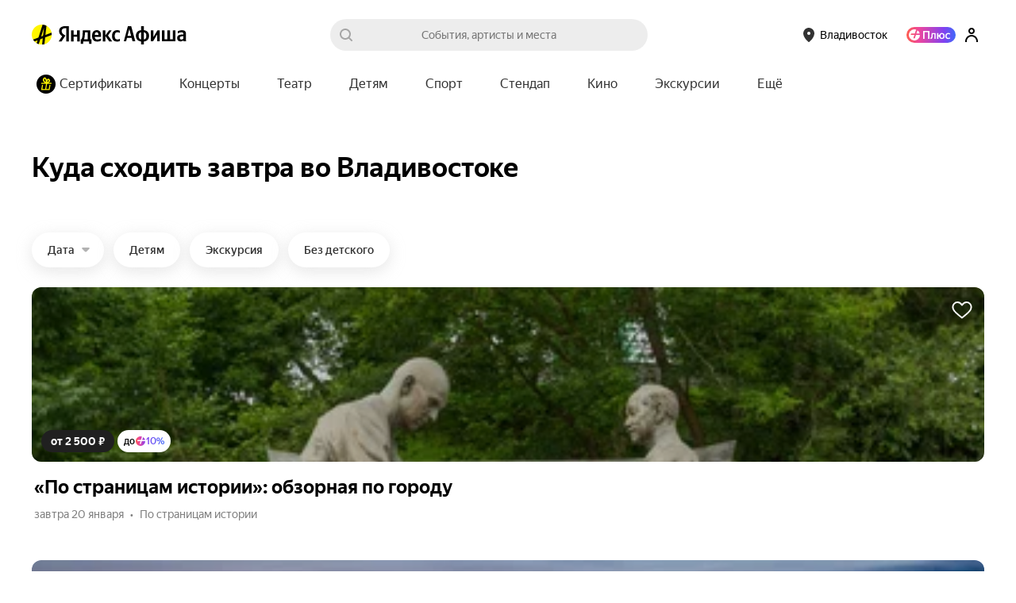

--- FILE ---
content_type: text/javascript
request_url: https://yastatic.net/s3/afisha-frontend/static/514/514.0/SelectionPage.modern.js
body_size: 6897
content:
"use strict";(self.__LOADABLE_LOADED_CHUNKS__=self.__LOADABLE_LOADED_CHUNKS__||[]).push([[4786],{62678:(e,t,a)=>{a.d(t,{J1:()=>d});var r=a(31635),n=a(37363),l=new Map,s=new Map,i=!0,o=!1;function c(e){return e.replace(/[\s,]+/g," ").trim()}function d(e){for(var t=[],a=1;a<arguments.length;a++)t[a-1]=arguments[a];"string"==typeof e&&(e=[e]);var d=e[0];return t.forEach(function(t,a){t&&"Document"===t.kind?d+=t.loc.source.body:d+=t,d+=e[a+1]}),function(e){var t=c(e);if(!l.has(t)){var a,d,m,u,g,p=(0,n.qg)(e,{experimentalFragmentVariables:o,allowLegacyFragmentVariables:o});if(!p||"Document"!==p.kind)throw Error("Not a valid GraphQL document.");l.set(t,((u=new Set((a=new Set,d=[],p.definitions.forEach(function(e){if("FragmentDefinition"===e.kind){var t,r=e.name.value,n=c((t=e.loc).source.body.substring(t.start,t.end)),l=s.get(r);l&&!l.has(n)?i&&console.warn("Warning: fragment with name "+r+` already exists.
graphql-tag enforces all fragment names across your application to be unique; read more about
this in the docs: http://dev.apollodata.com/core/fragments.html#unique-names`):l||s.set(r,l=new Set),l.add(n),a.has(n)||(a.add(n),d.push(e))}else d.push(e)}),m=(0,r.Cl)((0,r.Cl)({},p),{definitions:d})).definitions)).forEach(function(e){e.loc&&delete e.loc,Object.keys(e).forEach(function(t){var a=e[t];a&&"object"==typeof a&&u.add(a)})}),(g=m.loc)&&(delete g.startToken,delete g.endToken),m))}return l.get(t)}(d)}var m={gql:d,resetCaches:function(){l.clear(),s.clear()},disableFragmentWarnings:function(){i=!1},enableExperimentalFragmentVariables:function(){o=!0},disableExperimentalFragmentVariables:function(){o=!1}};!function(e){e.gql=m.gql,e.resetCaches=m.resetCaches,e.disableFragmentWarnings=m.disableFragmentWarnings,e.enableExperimentalFragmentVariables=m.enableExperimentalFragmentVariables,e.disableExperimentalFragmentVariables=m.disableExperimentalFragmentVariables}(d||(d={})),d.default=d},88321:(e,t,a)=>{a.d(t,{A:()=>l});var r=a(41594),n=a(31635);function l(e,t){void 0===t&&(t=[]);var a,l,s,i,o,c,d,m,u,g,p=(l={loading:!0},void 0===(a=t)&&(a=[]),void 0===l&&(l={loading:!1}),s=(0,r.useRef)(0),i=(0,r.useRef)(!1),o=(0,r.useCallback)(function(){return i.current},[]),(0,r.useEffect)(function(){return i.current=!0,function(){i.current=!1}},[]),c=o,m=(d=(0,r.useState)(l))[0],u=d[1],g=(0,r.useCallback)(function(){for(var t=[],a=0;a<arguments.length;a++)t[a]=arguments[a];var r=++s.current;return m.loading||u(function(e){return(0,n.Cl)((0,n.Cl)({},e),{loading:!0})}),e.apply(void 0,t).then(function(e){return c()&&r===s.current&&u({value:e,loading:!1}),e},function(e){return c()&&r===s.current&&u({error:e,loading:!1}),e})},a),[m,g]),E=p[0],f=p[1];return(0,r.useEffect)(function(){f()},[f]),E}},57007:(e,t,a)=>{a.d(t,{A:()=>n});var r=a(41594);let n=a(2739).Bd?r.useLayoutEffect:r.useEffect},22589:(e,t,a)=>{a.d(t,{A:()=>n});var r=a(41594);let n=function(e,t){var a,n=(a=(0,r.useRef)(!0)).current?(a.current=!1,!0):a.current;(0,r.useEffect)(function(){if(!n)return e()},t)}},18104:(e,t,a)=>{a.r(t),a.d(t,{default:()=>eM});var r=a(14207),n=a(47465),l=a(88193),s=a(46984),i=a(69857),o=a(21929),c=a(4729),d=a(44791),m=a(77597),u=a(42515),g=a(33138),p=a(99456),E=a(87347),f=a(41594),v=a.n(f),h=a(6254);let k={branding:"aYzBDX"},b=({shouldShowBanner:e,id:t})=>e&&t?v().createElement("div",{className:k.branding},v().createElement(h.N,{adfoxBrandingId:t,puid:E.v_.SELECTIONS,id:"branding"})):null;var y=a(41784),C=a(46243),S=a(36714),F=a(18482),w=a(5917),A=a(72651),_=a(34164),T=a(61225),x=a(94701),B=a(49786),N=a(57007);let P={wrapper:"n55DBR",collapsed:"q_maAo",content:"vYZcdA",more:"FaTJTi"},D=(e,t)=>e.replace(/<[^>]*>/g,"").length>65*t,L=(0,f.memo)(e=>{let{value:t,lines:a=4,className:r}=e,n="undefined"==typeof window&&!!t&&D(t,a),[l,s]=(0,f.useState)(n),[i,o]=(0,f.useState)(!1),c=(0,f.useRef)(null),d=21*a;(0,N.A)(()=>{if(c.current){let{clientHeight:e}=c.current,t=e>d;t!==n&&s(t)}},[t,d,n]);let m=(0,f.useCallback)(()=>{o(!0)},[]);return t?v().createElement("div",{className:r},v().createElement("div",{className:(0,_.A)(P.wrapper,{[P.collapsed]:!i})},v().createElement("div",{className:P.content,ref:c,dangerouslySetInnerHTML:{__html:(0,B.o)(t)}})),l&&!i&&v().createElement("button",{className:P.more,onClick:m},"Полное описание")):null});var M=a(93010),R=a(94658),V=a(16833),$=a(71954),I=a(57697);let W=()=>{let e=(0,T.wA)();return t=>e((0,A.mB)({context:["blocks",...t]}))};var q=a(2135);let G=(0,q.Ay)`
    fragment FacetsButtonFragment on FacetsButton {
        active
        tag {
            code
            name
        }
    }
`,O=(0,q.Ay)`
    query SelectionFiltersQuery($code: String!, $state: FacetsStateInput) {
        selectionFacets(code: $code, state: $state, device: web) {
            buttons {
                ...FacetsButtonFragment
            }
            selects {
                emptyText
                options {
                    ...FacetsButtonFragment
                }
            }
        }
    }
    ${G}
`;var H=a(96438);let Y={tags:[],datePresets:void 0},j=e=>{let t={...Y},a=(0,H.wm)(e),r=a.filter??[],n=a.date??void 0,l=a.period??"1";return r&&(t={...t,tags:Array.isArray(r)?r:[r]}),n&&(t={...t,datePresets:{date:Array.isArray(n)?n[0]:n,period:Array.isArray(l)?parseInt(l[0],10):parseInt(l,10)}}),t};var J=a(81026);let Z=e=>(0,J.o)(e?.selectionFacets?.buttons).map(({tag:e})=>({label:e.name,id:String(e.code)})),Q=e=>(0,J.o)(e?.selectionFacets?.selects).map(({emptyText:e,options:t})=>({label:e??"",value:void 0,options:(0,J.o)(t).map(({tag:e})=>({id:String(e.code),label:e.name}))})),z=e=>t=>{let{code:a,onChange:r,period:n}=t,{data:l,error:s,loading:i}=(0,$.Z)(O,{variables:{code:a},shouldIgnoreErrors:!0}),o=n>=10,c=!!s?.graphQLErrors?.some(e=>e?.extensions?.code===404),d=!!(l?.selectionFacets?.selects.length||l?.selectionFacets?.buttons.length),m={tagButtonItems:c?[]:Z(l),tagSelectItems:c?[]:Q(l),shouldShowHorizontalByPeriodLength:o,shouldShowOpenedCalendar:o,shouldShowFilters:!i&&!c&&d,onChange:r};return v().createElement(e,m)},K=e=>t=>{let{tagSelectItems:a,onChange:r,shouldShowHorizontalByPeriodLength:n}=t,[l,s]=(0,f.useState)(Y),i=(0,I.o)(),o=i.get("date"),c=i.has("period")?parseInt(i.get("period"),10):1,d=(0,T.wA)(),m=W();(0,f.useEffect)(()=>{let e=()=>{s(j(window.location.href))};return e(),window.addEventListener("popstate",e),()=>window.removeEventListener("popstate",e)},[]),(0,f.useEffect)(()=>{o&&c?s(e=>({...e,datePresets:{date:o,period:c}})):s(e=>({...e,datePresets:void 0}))},[o,c]);let u=!!l.tags?.length,g=l.datePresets?.period!==1&&!n,p=(0,f.useMemo)(()=>a.map(e=>({...e,value:(l?.tags??[]).find(t=>e.options.some(e=>e.id===t))})),[l,a]),E={...t,logBlockClickToMetrikaHandler:m,shouldShowResetButton:u,shouldShowDateSelect:g,resetClickHandler:()=>{s(e=>{let t={...e,tags:Y.tags};return r?.(t),t}),i.delete("filter")},tagChangeHandler:e=>{s(t=>{let a={...t,tags:e};return r?.(a),e.length?i.set("filter",e):i.delete("filter"),a})},dateChangeHandler:e=>{s(t=>{let a={...t,datePresets:e};return r?.(a),e.date?(i.set("date",e.date),i.set("period",`${e.period}`)):(i.delete("date"),i.delete("period")),a}),d((0,R.n9)(M.sd.Calendar))},transformedTagSelectItems:p,selectedState:l};return v().createElement(e,E)},U=e=>(0,V.F)(K,z)(e);var X=a(88873),ee=a(59887),et=a(62249),ea=a(5187),er=a(5709);let en={rootDesktop:"V3KtTo",rootTouch:"YpQaDV",slider:"kYvhwr"},el=(0,f.memo)(({isTouch:e,children:t})=>v().createElement(X.V,{metrikaEntry:{context:["filters"]}},v().createElement("div",{className:e?en.rootTouch:en.rootDesktop,"data-component":"Filters"},t))),es={root:"gZyLlB",touch:"_KZcpM",hidden:"UuJLqN"};var ei=a(89083),eo=a(39161),ec=a(78268),ed=a(69287),em=a(23541),eu=a(42743),eg=a(8980),ep=a(64821);let eE={Wrapper:e=>e.isTouch?v().createElement(el,e):v().createElement(er.sS,{sliderClassName:en.slider,itemsCssSelector:"[data-component=Chip]",itemsCountToSlide:3},v().createElement(el,e)),ResetButton:e=>{let{isHidden:t,isTouch:a,onClick:r}=e;return v().createElement(X.V,{metrikaEntry:{context:["reset"]},trackShow:!t,trackClick:!0},e=>v().createElement("span",{"aria-hidden":t},v().createElement("button",{className:(0,_.A)(es.root,{[es.hidden]:t,[es.touch]:a}),onClick:r,ref:e})))},TagButtons:e=>{let{items:t,selected:a,onChange:r}=e;return v().createElement(v().Fragment,null,t.map(({id:e,label:t},n)=>v().createElement(X.V,{trackShow:!0,trackClick:!0,metrikaEntry:{context:["tag_buttons",e]},key:n},n=>{let l={label:t,isActive:a.includes(e),onClick(){r(a.some(t=>t===e)?a.filter(t=>t!==e):[...a,e])}};return v().createElement("span",{ref:n},v().createElement(ei.$,l))})))},DatePresets:e=>{let{items:t,selectedDate:a,selectedPeriod:r,onSelect:n,shouldTranslate:l=!0}=e,{i18n:s}=(0,eo.uB)();return v().createElement(v().Fragment,null,(0,ec.js)(t,s,l).map((e,t)=>{let{name:l,date:s,period:i,alias:o}=e,c=s===a&&i===r,d={isActive:c,label:l,onClick:()=>n(c?void 0:{date:s,period:i}),onReset:()=>n()};return v().createElement(X.V,{trackShow:!0,trackClick:!0,metrikaEntry:{context:["date_preset",o]},key:t},e=>v().createElement("div",{ref:e},v().createElement(ei.$,d)))}))},SelectTail:ed.h,PlaceSelect:em.w,RubricSelect:ea.e,SimpleSelect:e=>{let{items:t,value:a,isTouch:r,onChange:n,defaultValue:l,metrikaEntry:s,isSelect:i=!0}=e,o={value:a,defaultValue:l,options:t.options,isTouch:r,labels:{title:t.label},isSelect:i,onReset(){n(l||"")},onChange(e){e&&n(e.id)}};return v().createElement(X.V,{trackShow:!0,trackClick:!0,metrikaEntry:s},e=>v().createElement("span",{ref:e},v().createElement(eu.l,o)))},SortSelect:e=>{let{selectedSort:t,onChange:a,isTouch:r}=e,{_:n}=(0,eo.uB)(),l={onChange:a,isTouch:!!r,value:t?t.id:void 0,options:[{id:"rank",label:n({id:"components.events_filters.popularity",message:"По популярности"})},{id:"saleAvailableAndRating",label:n({id:"components.events_filters.rating",message:"По рейтингу"})},{id:"dateStartedSale",label:n({id:"components.events_filters.sale_date",message:"По дате с билетами"})}],labels:{title:n({id:"components.events_filters.popularity",message:"По популярности"})},metrikaEntry:{context:[""]},onReset(){t&&a(t)}};return v().createElement(X.V,{metrikaEntry:{context:["sort"]},trackShow:!0,trackClick:!0},e=>v().createElement("span",{ref:e},v().createElement(eu.l,l)))},TagSelects:e=>{let{items:t,selected:a,isTouch:r=!1,onChange:n}=e;return v().createElement(v().Fragment,null,t.map((e,t)=>{function l(){return a.filter(e=>!o.some(t=>t.id===e))}let{label:s,value:i,options:o}=e,c={value:i,options:o,isTouch:r,labels:{title:s},onReset(){n(l())},onChange(e){if(e){var t;n((t=e.id,a.some(e=>e===t))?a.filter(t=>t!==e.id):l().concat(e.id))}},metrikaEntry:{context:[""]}};return v().createElement(X.V,{trackShow:!0,trackClick:!0,metrikaEntry:{context:["tag_selects",(0,eg.s)(s)]},key:t},e=>v().createElement("span",{ref:e},v().createElement(eu.l,c)))}))},DateSelect:ep.B},ef={root:"yAYWLp",calendarHolder:"JPqF5m",scrollbarConcealer:"FgWJ1p",nativeScrollInner:"j9h862"},ev=U(e=>{let{shouldShowOpenedCalendar:t,dateChangeHandler:a,resetClickHandler:r,tagChangeHandler:n,selectedState:l,logBlockClickToMetrikaHandler:s,shouldShowResetButton:i,tagButtonItems:c,shouldShowFilters:d,transformedTagSelectItems:m,shouldShowDateSelect:u}=e,g=(0,o.W)(),p=g?.show_multifilters==="on";return v().createElement("div",null,t&&v().createElement(X.V,{metrikaEntry:{context:["opened_calendar"]}},v().createElement(et.T,{size:"l",onChange:a,selectedDate:l.datePresets?.date,selectedPeriod:l.datePresets?.period,logBlockClickToMetrika:s})),d&&(p?v().createElement(ee.f,null):v().createElement(eE.Wrapper,null,v().createElement(eE.ResetButton,{isHidden:!i,onClick:r}),u&&v().createElement(eE.DateSelect,{onChange:a,selectedDate:l.datePresets?.date,selectedPeriod:l.datePresets?.period}),v().createElement(eE.TagSelects,{items:m,selected:l?.tags??[],onChange:n}),v().createElement(eE.TagButtons,{items:c,selected:l?.tags??[],onChange:n}))))}),eh=U(e=>{let{shouldShowOpenedCalendar:t,dateChangeHandler:a,resetClickHandler:r,tagChangeHandler:n,selectedState:l,logBlockClickToMetrikaHandler:s,shouldShowResetButton:i,tagButtonItems:c,shouldShowFilters:d,transformedTagSelectItems:m,shouldShowDateSelect:u}=e,g=(0,o.W)(),p=g?.show_multifilters==="on";return v().createElement("div",{className:ef.root,"data-component":"SelectionFiltersTouch"},t&&v().createElement("div",{className:ef.calendarHolder},v().createElement(X.V,{metrikaEntry:{context:["opened_calendar"]}},v().createElement(et.T,{size:"s",onChange:a,selectedDate:l.datePresets?.date,selectedPeriod:l.datePresets?.period,logBlockClickToMetrika:s}))),d&&v().createElement("div",{className:ef.scrollbarConcealer},p?v().createElement(ee.f,null):v().createElement("div",{className:ef.nativeScrollInner},v().createElement(eE.Wrapper,{isTouch:!0},v().createElement(eE.ResetButton,{isHidden:!i,onClick:r,isTouch:!0}),u&&v().createElement(eE.DateSelect,{onChange:a,selectedDate:l.datePresets?.date,selectedPeriod:l.datePresets?.period,isTouch:!0}),v().createElement(eE.TagSelects,{items:m,selected:l?.tags??[],onChange:n,isTouch:!0}),v().createElement(eE.TagButtons,{items:c,selected:l?.tags??[],onChange:n})))))});var ek=a(69202),eb=a(44297),ey=a(37936),eC=a(32029);let eS=(0,q.Ay)`
    query SelectionPageQuery($code: String, $ticketsEnabled: Boolean!) {
        selection(code: $code) {
            ...SelectionPageFragment
        }
        title: selectionTitle(code: $code, withCity: true)
    }
    ${eC.m}
`,eF=(e,t)=>{let{shouldSkip:a=!1,ticketsEnabled:r=!0}=t??{},n=(0,T.wA)(),l=(0,y.G)(F.x),s=(0,y.G)(C.O9),i=(0,y.G)(ek.e),{data:o}=(0,$.Z)(eS,{variables:{code:e,ticketsEnabled:r},skip:a}),c=s?o?.selection?.adfoxBrandingIdTouch:o?.selection?.adfoxBrandingId,d=s?o?.selection?.mainTag?.adfoxSelectionBrandingIdTouch:o?.selection?.mainTag?.adfoxSelectionBrandingId;return!l&&(c||d)&&n((0,eb.FS)(c||d)),o?.title&&!i&&n((0,ey.i)(o.title)),{data:o}};var ew=a(72741),eA=a(58986);let e_=({title:e,day:t,filterPeriod:a=1})=>{let{i18n:r}=(0,eo.uB)(),n=(0,ew.s)();if(!t)return e;let l=n.parse(t),s=n.getPeriodDates(l,a),i=(0,eA.GK)(r,l,a);return`${e} ${i?`${i.toLowerCase()}, `:""}${s}`};var eT=a(72966),ex=a(74351),eB=a(36816),eN=a(60942),eP=a(77625);let eD=({code:e,contextTag:t,limit:a=12,shouldSkip:r=!1})=>{let n=(0,I.o)(),l=(0,o.W)(),[s,i]=(0,f.useState)(null),m=(0,y.G)(C.O9),u=(0,y.G)(eP.JY),g=n.get("sort")||eB.ActualEventsSort.rank,{state:p,hasFilters:E}=(0,d.w)(),v=(0,eN.n)(),h=l?.ml_selections_sort==="on"&&"main"===t||l?.ml_rubrics_sort==="on"&&"main"!==t,k=l?.show_multifilters==="on",{multiFacetsFilter:b,filterRequestId:S}=(0,c.o)(),F=(0,f.useMemo)(()=>({code:e,desktop:!m,eventsRankingType:g,ticketsEnabled:!0,state:E&&!k?p:void 0,enableMLRecommendations:h,paging:{limit:a,offset:0},multiFacetsFilter:k?b:void 0}),[e,m,g,E,k,h,b,a,p]),{data:w,loading:A,fetchMore:_,previousData:T}=(0,$.Z)(eT.Q,{variables:F,skip:r}),x=(0,f.useCallback)(()=>{let e=Math.ceil((0,J.$)(w?.events?.items,ex.V).length/a)*a;return _({variables:{...F,paging:{limit:a,offset:e}}})},[_,F,a,w]),B=w||T,N=(0,J.$)(B?.events?.items,ex.V),P=B?.events?.paging;return(0,f.useEffect)(()=>{if(k&&v&&S!==s&&!A){let t=b?.dates?.date,a=b?.dates?.period,r=b?.price?b.price:{},n=b?.daytimes?b.daytimes:[],l=b?.places?b.places:[],s=b?.multiFilters?b.multiFilters.flatMap(e=>e?.multiFilter?.map(e=>e?.tagCode)):[],o=b?.multiFilters?b.multiFilters:[];i(S),v.filtersRequested({rubric:"",selection:e,filterButton:u,filterDates:t?{dates:{date:t,period:a??1}}:{},filterPrice:r,filterDaytimes:n,filterPlaces:l,filterRubricCodes:s,filterList:o,filterRequestId:S})}},[k,b,u,v,e,S,s,A]),{items:N,hasMore:(P?.total||0)>N.length,isLoading:A,fetchMore:x}},eL={title:"IT9GUq",titleWithoutDescription:"xucDpy",description:"rBEskh",eventsContainer:"JF7l36",loaderOverlay:"Jy7z4I",profit:"rLlYOZ"},eM=()=>{let e=(0,T.wA)(),t=(0,y.G)(C.O9),a=(0,y.G)(S.Xd),E=(0,y.G)(S.X4),h=(0,y.G)(F.T),k=(0,y.G)(F.x),{url:B}=(0,s.L)(),{data:N}=(0,i.V)(B),P=(0,n.vK)(N),{data:D}=eF(P),M=(0,o.W)(),R=(0,l.qj)(D),V=(0,l.tm)(D),$=(0,l.FQ)(D),{state:I}=(0,d.w)(),W=I?.dates?.date,q=I?.dates?.period??1,G="on"!==M.show_multifilters,O=e_({title:D?.title??"",day:G?W:void 0,filterPeriod:q}),{items:H,hasMore:Y,isLoading:j,fetchMore:J}=eD({code:P,contextTag:$}),{hasMultiFilters:Z,filterRequestId:Q}=(0,c.o)(),z=(0,y.G)(w.kL),K=z?.code||P,U={context:["selection",K]},X=(0,f.useCallback)((e,t,a)=>(0,u.SZ)({tag:$,selectionName:P,eventPositionNo:t,eventAfishaId:e,travelInfo:a,surface:"selection_page"}),[$,P]),ee=(0,f.useCallback)(e=>({filterRequestId:Q,...e}),[Q]),et=(0,f.useCallback)((e,t,a)=>r=>(0,u.aj)({tag:$,selectionName:P,eventPositionNo:t,eventAfishaId:e,isFavorite:r,travelInfo:a,surface:"selection_page"}),[$,P]);return((0,x.A)(()=>{e((0,A.CG)({tag:K}))}),t)?v().createElement(v().Fragment,null,v().createElement(b,{shouldShowBanner:h,id:k}),!a&&v().createElement(v().Fragment,null,v().createElement(r.EY,{as:"h1",type:"bold",className:(0,_.A)(eL.title,!R&&eL.titleWithoutDescription),"data-test-id":"selectionPage.selectionPageHeader.title"},O),v().createElement(L,{value:R,className:eL.description})),v().createElement(eh,{code:P,period:V}),v().createElement("div",{className:eL.eventsContainer},j&&v().createElement("div",{className:eL.loaderOverlay,"data-test-id":"selectionPage.eventsContainer.loaderOverlay"},v().createElement(r.y$,{size:"lg",color:"primary"})),v().createElement(p.R,{items:H,hasMore:Y,fetchMore:J,code:P,getCardMetrikaEvent:X,getFavoriteMetrikaEvent:et,getFiltersResultItemMetrikaEvent:Z&&!j?ee:void 0})),!E&&v().createElement(m.j,{width:"100%",height:"300px",metrikaEntry:U,ids:["R-A-330786-12"],className:eL.profit})):v().createElement(g.xA.Page,null,v().createElement(g.xA.Content,null,v().createElement(b,{shouldShowBanner:h,id:k}),v().createElement(r.EY,{as:"h1",type:"bold",className:(0,_.A)(eL.title,!R&&eL.titleWithoutDescription),"data-test-id":"selectionPage.selectionPageHeader.title"},O),v().createElement(L,{value:R,className:eL.description}),v().createElement(ev,{code:P,period:V}),v().createElement("div",{className:eL.eventsContainer},j&&v().createElement("div",{className:eL.loaderOverlay},v().createElement(r.y$,{size:"lg",color:"primary"})),v().createElement(p.R,{items:H,hasMore:Y,fetchMore:J,code:P,getCardMetrikaEvent:X,getFavoriteMetrikaEvent:et,getFiltersResultItemMetrikaEvent:Z&&!j?ee:void 0})),!E&&v().createElement(m.j,{width:"100%",height:"240px",className:eL.profit,metrikaEntry:U,ids:["R-A-330627-5"]})))}}}]);
//# sourceMappingURL=SelectionPage.modern.js.map